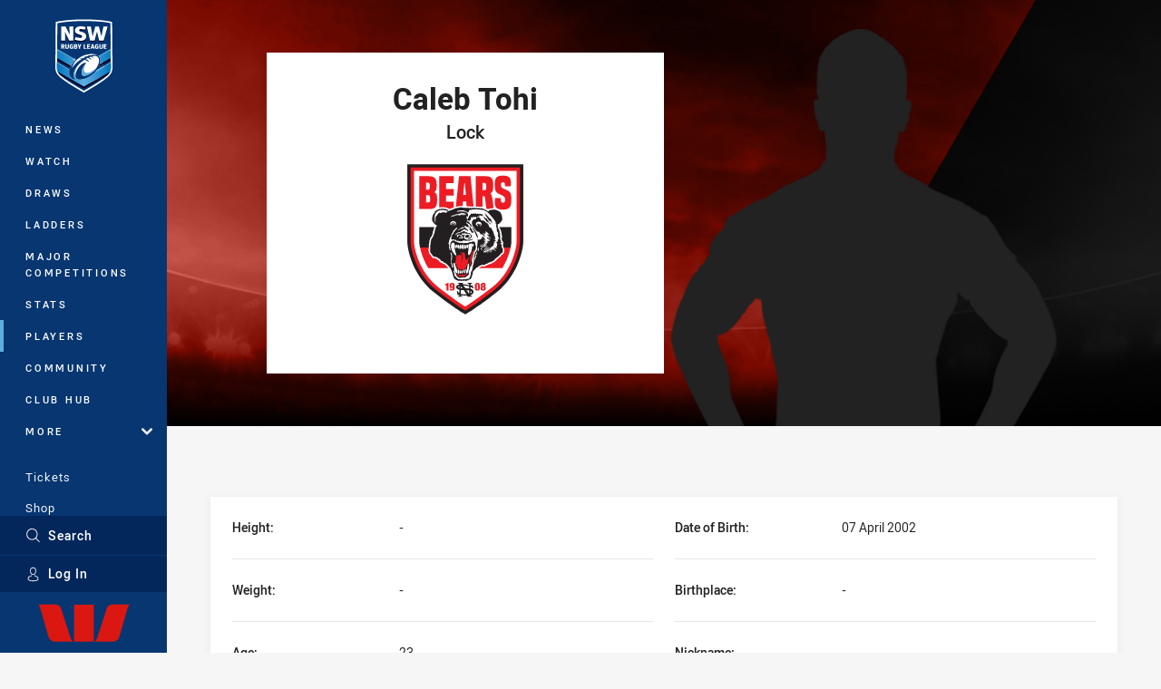

--- FILE ---
content_type: text/html; charset=utf-8
request_url: https://www.nswrl.com.au/players/nsw-cup/north-sydney-bears/caleb-tohi/
body_size: 17573
content:




<!DOCTYPE html>
<html lang="en" class="no-js-keyboard-focus">
<head>
  <meta charset="utf-8" />
  <meta http-equiv="X-UA-Compatible" content="IE=edge" />
  <meta name="HandheldFriendly" content="true" />
  <meta name="MobileOptimized" content="320" />  
  <meta name="viewport" content="width=device-width, initial-scale=1" />
  <script src="https://cdn.optimizely.com/js/26919700052.js"></script>
  <title>Official The Knock On Effect NSW Cup profile of Caleb Tohi for North Sydney Bears | NSWRL</title>
  <script>document.documentElement.classList.remove('no-js');</script>

<link rel="preload" as="font" href="/Client/dist/public/fonts/rl2-bold.woff2" crossorigin>
<link rel="preload" as="font" href="/Client/dist/public/fonts/rl2-medium.woff2" crossorigin>
<link rel="preload" as="font" href="/Client/dist/public/fonts/rl2-regular.woff2" crossorigin>

<link href="/Client/dist/styles.48F64E1C.css" rel="stylesheet" />
  
  <link rel="manifest" href="/manifest.json" />
  <script charset="UTF-8" type="text/javascript">
  window["adrum-start-time"] = new Date().getTime();
  (function(config){
      config.appKey = "SY-AAB-NTB";
      config.adrumExtUrlHttp = "http://cdn.appdynamics.com";
      config.adrumExtUrlHttps = "https://cdn.appdynamics.com";
      config.beaconUrlHttp = "http://syd-col.eum-appdynamics.com";
      config.beaconUrlHttps = "https://syd-col.eum-appdynamics.com";
      config.useHTTPSAlways = true;
      config.resTiming = {"bufSize":200,"clearResTimingOnBeaconSend":true};
      config.maxUrlLength = 512;
  })(window["adrum-config"] || (window["adrum-config"] = {}));
  </script>
  <script src="//cdn.appdynamics.com/adrum/adrum-23.3.0.4265.js"></script>

    <link href="https://www.nswrl.com.au/players/nsw-cup/north-sydney-bears/caleb-tohi/" rel="canonical" />
  <script>
    window.NRL_SITE_THEME = {"key":"nswrl","logos":{"badge.png":"202512030522","badge.svg":"202512030522","header-background.png":"202512030522","header-background.svg":"202512030522","silhouette.png":"202512030522","silhouette.svg":"202512030522","text.svg":"202512030522"}};
      window.NRL_PAGE_DATA = {"name":"Caleb Tohi","pageId":1672694,"pageType":"player","path":"78756360/nswrl.web/player","published":"2024-05-28T15:08:27+00:00","siteName":"NSWRL","age":"unknown","gen":"unknown","birthYear":"unknown"};
      window.dataLayer = [window.NRL_PAGE_DATA];
          window.NRL_RECAPTCHA_DATA = { key: "6Lerp2kUAAAAABYscFaWwboSP3DaaFwY9TjZOR26"};
    window.NRL_SITE_CONFIG = {watchingThatEnabled: true, };
  </script>

<script type="text/javascript">
<!-- Google Tag Manager -->
(function(w,d,s,l,i){w[l]=w[l]||[];w[l].push({'gtm.start':new Date().getTime(),event:'gtm.js'});
var f=d.getElementsByTagName(s)[0],
j=d.createElement(s),dl=l!='dataLayer'?'&l='+l:'';j.async=true;j.src=
'https://www.googletagmanager.com/gtm.js?id='+i+dl;f.parentNode.insertBefore(j,f);
})(window,document,'script','dataLayer','GTM-PV42QSK');
<!-- End Google Tag Manager -->
</script>
  


<meta itemprop="name" property="og:title" content="Caleb Tohi" />
  <meta name="description" property="og:description" content="The The Knock On Effect NSW Cup profile of Caleb Tohi including career statistics, season stats, games, tries, goals, tackles and fantasy scores." />
  <meta itemprop="description" content="The The Knock On Effect NSW Cup profile of Caleb Tohi including career statistics, season stats, games, tries, goals, tackles and fantasy scores." />


  <meta itemprop="image" property="og:image" content="https://www.nswrl.com.au/Resources/Images/fallback/head-shot.png?preset=share" />
  <meta name="twitter:card" content="summary_large_image" />
  <meta name="twitter:site" content="@NSWRL" />
<meta property="og:locale" content="en_AU" />
<meta property="og:type" content="website" />
<meta property="og:url" content="https://www.nswrl.com.au/players/nsw-cup/north-sydney-bears/caleb-tohi/" />

  <meta property="og:site_name" content="New South Wales Rugby League" />

  <meta name="robots" content="index, follow, max-image-preview:large">

  <link rel="apple-touch-icon" sizes="180x180" href="/client/dist/favicons/nswrl-180x180.png?bust=202512011">
  <link rel="icon" type="image/png" sizes="16x16" href="/client/dist/favicons/nswrl-16x16.png?bust=202512011">
  <link rel="icon" type="image/png" sizes="32x32" href="/client/dist/favicons/nswrl-32x32.png?bust=202512011">
  <link rel="icon" type="image/png" sizes="192x192" href="/client/dist/favicons/nswrl-192x192.png?bust=202512011">
  <link rel="icon" type="image/png" sizes="260x260" href="/client/dist/favicons/nswrl-260x260.png?bust=202512011">
  <link rel="mask-icon" href="/client/dist/logos/nswrl-silhouette.svg?bust=202512011" color="#111111">

  
  <link href="https://fonts.googleapis.com/css?family=Noto+Serif:400,400i,700,700i&display=swap" rel="stylesheet" />
  <script type="application/ld+json">
    {"@context":"http://schema.org","@type":"Person","name":"Caleb Tohi","url":"https://www.nswrl.com.au/players/nsw-cup/north-sydney-bears/caleb-tohi/","birthDate":"2002-04-07T00:00:00+00:00","birthPlace":{"@context":"http://schema.org","@type":"Place"},"familyName":"Tohi","givenName":"Caleb","height":{"@context":"http://schema.org","@type":"QuantitativeValue","unitCode":"CMT","unitText":"cm","value":0.0},"jobTitle":"Lock","weight":{"@context":"http://schema.org","@type":"QuantitativeValue","unitCode":"KGM","unitText":"kg","value":0.0}}
  </script>


  
</head>
<body class="t-root t-nswrl ">
  <noscript> <iframe src="https://www.googletagmanager.com/ns.html?id=GTM-PV42QSK" height="0" width="0" style="display:none;visibility:hidden"></iframe> </noscript>
  <a aria-label="Press enter to skip to main content"
     class="keyboard-navigation u-border"
     href="#main-content">
    Skip to main content
  </a>
  <div id="nrl-dummy-ad"
       class="o-ad o-ad-dummy pub_300x250 pub_300x250m pub_728x90 text-ad textAd text_ad text_ads text-ads text-ad-links"></div>
  <script>!function () { function o(o, e, n) { var i = o + "-svg", t = new XMLHttpRequest, s = document.body, d = document.createElement("div"), a = n || window.location.protocol + "//" + window.location.hostname + (window.location.port ? ":" + window.location.port : ""), c = a + e, l = " no-svg"; if (d.id = i, s.insertBefore(d, s.childNodes[0]), "withCredentials" in t) t.withCredentials, t.open("GET", c, !0); else { if ("undefined" == typeof XDomainRequest) return void (s.className += l); t = new XDomainRequest, t.open("GET", c) } t.onload = function () { d.className = "u-visually-hidden", d.innerHTML = t.responseText }, t.onerror = function () { s.className += l }, setTimeout(function () { t.send() }, 0) } o("icons", "/Client/dist/svg/icons-sprite.CBB083B4.svg")}()</script>


  <div class="l-page ">
    <div class="l-page__secondary">


  <div id="vue-navigation"
       class="pre-quench t- u-print-display-none">
    <nav aria-labelledby="navigation-title"
         class="navigation u-t-bg-color-primary "
         role="navigation"
         ref="navigation"
         :class="[positionClass, {'is-expanded': state.isNavExpanded}]"
    >

      <div class="navigation__headroom" id="js-headroom">
        <div class="navigation__header js-parallax-adjuster"
             ref="navMainHeader"
             v-on:touchmove="preventTouchMove($event, 'navMainHeader')">
          <h2 id="navigation-title" class="u-visually-hidden">Main</h2>

          <button aria-controls="navigation-menu"
                  aria-haspopup="true"
                  aria-label="Main navigation"
                  class="navigation-hamburger u-disable-hover-when-supports-touch"
                  v-bind:aria-expanded="state.isNavExpanded"
                  v-on:click="toggleNav()">
            <svg-icon class="navigation-hamburger__svg"
                      v-bind:icon="state.isNavExpanded ? 'cross' : 'hamburger'"></svg-icon>
          </button>

          <div class="navigation-logo">
            <a href="/" class="navigation-logo__link">
              <img alt="nswrl logo" class="navigation-logo__badge" src="/.theme/nswrl/badge.svg?bust=202512030522" />
              <img alt="nswrl logo" class="navigation-logo__text" src="/.theme/nswrl/text.svg?bust=202512030522" />
            </a>
          </div>
          <a
            aria-label="Search"
            class="navigation-search__small-screen-button"
            href="/search/"
          >
            <svg role="img" focusable="false" class="o-svg navigation-search__small-screen-svg">
              <use xlink:href="#svg-magnifier"/>
            </svg>
          </a>
        </div>
      </div>

      <div
        class="navigation__menu u-t-border-color-tint"
        id="navigation-menu"
        tabindex="-1"
        ref="navigationMenu"
      >
        <custom-scrollbar
          class="o-themed-scrollbar u-flex-grow-1 u-overflow-hidden"
          direction="vertical"
          id="navigation"
          ref="scrollbar"
          thumb-class="u-t-bg-color-secondary"
        >
          <div
            class="u-t-bg-color-primary u-t-border-color-tint-rm"
            slot="custom-scroll-target"
          >
            <ul class="navigation-list navigation-list--primary">
  <li>
    <a 
      class="navigation-list__link navigation-left-border u-disable-hover-when-supports-touch u-t-border-color-highlight-on-hover"
      href="/news/"
      v-bind:aria-current="isSelected('/news/', false)"
      v-bind:class="{ 'u-t-border-color-highlight is-selected': isSelected('/news/') }">
      News
    </a>
  </li>
  <li>
    <a 
      class="navigation-list__link navigation-left-border u-disable-hover-when-supports-touch u-t-border-color-highlight-on-hover"
      href="/watch/"
      v-bind:aria-current="isSelected('/watch/', false)"
      v-bind:class="{ 'u-t-border-color-highlight is-selected': isSelected('/watch/') }">
      Watch
    </a>
  </li>
  <li>
    <a 
      class="navigation-list__link navigation-left-border u-disable-hover-when-supports-touch u-t-border-color-highlight-on-hover"
      href="/draw/"
      v-bind:aria-current="isSelected('/draw/', false)"
      v-bind:class="{ 'u-t-border-color-highlight is-selected': isSelected('/draw/') }">
      Draws
    </a>
  </li>
  <li>
    <a 
      class="navigation-list__link navigation-left-border u-disable-hover-when-supports-touch u-t-border-color-highlight-on-hover"
      href="/ladder/"
      v-bind:aria-current="isSelected('/ladder/', false)"
      v-bind:class="{ 'u-t-border-color-highlight is-selected': isSelected('/ladder/') }">
      Ladders
    </a>
  </li>
  <li>
    <a 
      class="navigation-list__link navigation-left-border u-disable-hover-when-supports-touch u-t-border-color-highlight-on-hover"
      href="https://www.playrugbyleague.com/competitions/"
      rel="noopener noreferrer"
      target="_blank"
      v-bind:aria-current="isSelected('https://www.playrugbyleague.com/competitions/', false)"
      v-bind:class="{ 'u-t-border-color-highlight is-selected': isSelected('https://www.playrugbyleague.com/competitions/') }">
      Major Competitions
    </a>
  </li>
  <li>
    <a 
      class="navigation-list__link navigation-left-border u-disable-hover-when-supports-touch u-t-border-color-highlight-on-hover"
      href="/stats/"
      v-bind:aria-current="isSelected('/stats/', false)"
      v-bind:class="{ 'u-t-border-color-highlight is-selected': isSelected('/stats/') }">
      Stats
    </a>
  </li>
  <li>
    <a 
      class="navigation-list__link navigation-left-border u-disable-hover-when-supports-touch u-t-border-color-highlight-on-hover"
      href="/players/"
      v-bind:aria-current="isSelected('/players/', false)"
      v-bind:class="{ 'u-t-border-color-highlight is-selected': isSelected('/players/') }">
      Players
    </a>
  </li>
  <li>
    <a 
      class="navigation-list__link navigation-left-border u-disable-hover-when-supports-touch u-t-border-color-highlight-on-hover"
      href="/community/"
      v-bind:aria-current="isSelected('/community/', false)"
      v-bind:class="{ 'u-t-border-color-highlight is-selected': isSelected('/community/') }">
      Community
    </a>
  </li>
  <li>
    <a 
      class="navigation-list__link navigation-left-border u-disable-hover-when-supports-touch u-t-border-color-highlight-on-hover"
      href="https://clubhub.nswrl.com.au/support/home"
      v-bind:aria-current="isSelected('https://clubhub.nswrl.com.au/support/home', false)"
      v-bind:class="{ 'u-t-border-color-highlight is-selected': isSelected('https://clubhub.nswrl.com.au/support/home') }">
      Club Hub
    </a>
  </li>
                              <li>
                  <collapsible
                    button-class="navigation-list__link u-disable-hover-when-supports-touch u-spacing-pr-16 u-t-border-color-highlight-on-hover"
                    is-menu-button
                    v-bind:is-expanded-on-mount="isMoreExpandedOnMount"
                    v-on:collapsible-toggled="handleMenuButtonToggle"
                  >
                    <template slot="button-content">
                      More
                    </template>
                    <ul
                      class="navigation-list navigation-list--more u-t-bg-color-tint"
                      slot="button-target"
                      v-cloak
                    >
  <li>
    <a 
      class="navigation-list__link navigation-left-border u-disable-hover-when-supports-touch u-t-border-color-highlight-on-hover"
      href="/about/"
      v-bind:aria-current="isSelected('/about/', true)"
      v-bind:class="{ 'u-t-border-color-highlight is-selected': isSelected('/about/') }">
      About Us
    </a>
  </li>
  <li>
    <a 
      class="navigation-list__link navigation-left-border u-disable-hover-when-supports-touch u-t-border-color-highlight-on-hover"
      href="/clubs/"
      v-bind:aria-current="isSelected('/clubs/', true)"
      v-bind:class="{ 'u-t-border-color-highlight is-selected': isSelected('/clubs/') }">
      Clubs
    </a>
  </li>
  <li>
    <a 
      class="navigation-list__link navigation-left-border u-disable-hover-when-supports-touch u-t-border-color-highlight-on-hover"
      href="/competitions/"
      v-bind:aria-current="isSelected('/competitions/', true)"
      v-bind:class="{ 'u-t-border-color-highlight is-selected': isSelected('/competitions/') }">
      Competitions
    </a>
  </li>
  <li>
    <a 
      class="navigation-list__link navigation-left-border u-disable-hover-when-supports-touch u-t-border-color-highlight-on-hover"
      href="/foundation/"
      v-bind:aria-current="isSelected('/foundation/', true)"
      v-bind:class="{ 'u-t-border-color-highlight is-selected': isSelected('/foundation/') }">
      Foundation
    </a>
  </li>
  <li>
    <a 
      class="navigation-list__link navigation-left-border u-disable-hover-when-supports-touch u-t-border-color-highlight-on-hover"
      href="/infrastructure/"
      v-bind:aria-current="isSelected('/infrastructure/', true)"
      v-bind:class="{ 'u-t-border-color-highlight is-selected': isSelected('/infrastructure/') }">
      Infrastructure
    </a>
  </li>
  <li>
    <a 
      class="navigation-list__link navigation-left-border u-disable-hover-when-supports-touch u-t-border-color-highlight-on-hover"
      href="/nswrl-tv/"
      v-bind:aria-current="isSelected('/nswrl-tv/', true)"
      v-bind:class="{ 'u-t-border-color-highlight is-selected': isSelected('/nswrl-tv/') }">
      NSWRL TV
    </a>
  </li>
  <li>
    <a 
      class="navigation-list__link navigation-left-border u-disable-hover-when-supports-touch u-t-border-color-highlight-on-hover"
      href="/officiating/"
      v-bind:aria-current="isSelected('/officiating/', true)"
      v-bind:class="{ 'u-t-border-color-highlight is-selected': isSelected('/officiating/') }">
      Officiating
    </a>
  </li>
  <li>
    <a 
      class="navigation-list__link navigation-left-border u-disable-hover-when-supports-touch u-t-border-color-highlight-on-hover"
      href="/origin/"
      v-bind:aria-current="isSelected('/origin/', true)"
      v-bind:class="{ 'u-t-border-color-highlight is-selected': isSelected('/origin/') }">
      Origin
    </a>
  </li>
  <li>
    <a 
      class="navigation-list__link navigation-left-border u-disable-hover-when-supports-touch u-t-border-color-highlight-on-hover"
      href="/pathways/"
      v-bind:aria-current="isSelected('/pathways/', true)"
      v-bind:class="{ 'u-t-border-color-highlight is-selected': isSelected('/pathways/') }">
      Pathways
    </a>
  </li>
  <li>
    <a 
      class="navigation-list__link navigation-left-border u-disable-hover-when-supports-touch u-t-border-color-highlight-on-hover"
      href="/regional-representatives/"
      v-bind:aria-current="isSelected('/regional-representatives/', true)"
      v-bind:class="{ 'u-t-border-color-highlight is-selected': isSelected('/regional-representatives/') }">
      Regional Representatives
    </a>
  </li>
  <li>
    <a 
      class="navigation-list__link navigation-left-border u-disable-hover-when-supports-touch u-t-border-color-highlight-on-hover"
      href="/about/documents/"
      v-bind:aria-current="isSelected('/about/documents/', true)"
      v-bind:class="{ 'u-t-border-color-highlight is-selected': isSelected('/about/documents/') }">
      Policies and Documents
    </a>
  </li>
  <li>
    <a 
      class="navigation-list__link navigation-left-border u-disable-hover-when-supports-touch u-t-border-color-highlight-on-hover"
      href="/about/nswrl-licensed-suppliers-program/"
      v-bind:aria-current="isSelected('/about/nswrl-licensed-suppliers-program/', true)"
      v-bind:class="{ 'u-t-border-color-highlight is-selected': isSelected('/about/nswrl-licensed-suppliers-program/') }">
      JRL Licensed Suppliers
    </a>
  </li>
  <li>
    <a 
      class="navigation-list__link navigation-left-border u-disable-hover-when-supports-touch u-t-border-color-highlight-on-hover"
      href="/about/partners/"
      v-bind:aria-current="isSelected('/about/partners/', true)"
      v-bind:class="{ 'u-t-border-color-highlight is-selected': isSelected('/about/partners/') }">
      Partners
    </a>
  </li>
                    </ul>
                  </collapsible>
                </li>
            </ul>

            <ul class="navigation-list navigation-list--secondary">
  <li>
    <a 
      class="navigation-list__link navigation-left-border u-disable-hover-when-supports-touch u-t-border-color-highlight-on-hover"
      href="/origin/tickets/"
      rel="noopener noreferrer"
      target="_blank"
      v-bind:aria-current="isSelected('/origin/tickets/', false)"
      v-bind:class="{ 'u-t-border-color-highlight is-selected': isSelected('/origin/tickets/') }">
      Tickets
    </a>
  </li>
  <li>
    <a 
      class="navigation-list__link navigation-left-border u-disable-hover-when-supports-touch u-t-border-color-highlight-on-hover"
      href="https://www.adidas.com.au/rugby_league"
      rel="noopener noreferrer"
      target="_blank"
      v-bind:aria-current="isSelected('https://www.adidas.com.au/rugby_league', false)"
      v-bind:class="{ 'u-t-border-color-highlight is-selected': isSelected('https://www.adidas.com.au/rugby_league') }">
      Shop
    </a>
  </li>
            </ul>

          </div>
        </custom-scrollbar>
        <div>
            <a
              class="navigation-search navigation-left-border u-t-bg-color-tint u-t-border-color-highlight-on-hover"
              href="/search/"
              v-bind:aria-current="isSelected('/search/')"
              v-bind:class="{ 'u-t-border-color-highlight is-selected': isSelected('/search/') }"
            >
              <div class="navigation-search__link">
                <svg
                  class="o-svg navigation-search__svg"
                  focusable="false"
                  role="img"
                >
                  <use xlink:href="#svg-magnifier" />
                </svg>
                Search
              </div>
            </a>
                        <div class="navigation-account">
                <a
                  aria-controls="nrl-account"
                  class="navigation-account-button navigation-left-border u-flex-grow-1 u-t-bg-color-tint u-t-border-color-highlight-on-hover"
                  href="/account/login?ReturnUrl=%2Fplayers%2Fnsw-cup%2Fnorth-sydney-bears%2Fcaleb-tohi%2F"
                >
                  <svg
                    role="img"
                    focusable="false"
                    class="o-svg navigation-account-button__svg"
                  >
                    <use xlink:href="#svg-bust" />
                  </svg>
                  Log In
                </a>
              </div>

            <div
              class="navigation-sponsor u-t-border-color-tint"
              ref="navMainSponsor"
              v-on:touchmove="preventTouchMove($event, 'navMainSponsor')"
            >
              <h3
                class="u-visually-hidden"
                id="navigation-sponsor-title"
              >
                Major Sponsors
              </h3>
              <ul class="navigation-sponsor__list">
                  <li class="navigation-sponsor__list-item">
                    <a
                      class="navigation-sponsor__link"
                      href="https://www.westpac.com.au/"
                      rel="noopener noreferrer"
                      target="_blank"
                    >
                      <img
                        alt="Westpac"
                        class="navigation-sponsor__svg"
                        src="https://www.nswrl.com.au/siteassets/.lookups/sponsors/westpac_nav.svg?preset=sponsor-navigation"
                      />
                    </a>
                  </li>
              </ul>
            </div>
        </div>
      </div>
    </nav>
  </div>


    </div>
    <main class="l-page-primary" role="main">

      <div class="u-visually-hidden"
           data-nosnippet
           id="main-content"
           tabindex="-1">
        You have skipped the navigation, tab for page content
      </div>
      <div class="l-page-primary__top ">

        




<div class="hero-wrap t-north-sydney-bears">
  <div class="hero js-parallax hero--player-profile hero-size--profile o-hero-gradient o-hero-gradient--black">
    <div class="hero__angle-overlay hero__angle-overlay--left o-skewed-block u-mix-blend-mode-color u-t-bg-color-tint"></div>
    <div class="hero__angle-overlay hero__angle-overlay--right o-skewed-block u-mix-blend-mode-multiply u-t-bg-color-highlight"></div>
    <picture>

      <source media="(max-width: 47.9375em)" srcset="/Resources/Images/fallback/profile-bg-small-768x576.jpg" />
      <img class="hero__image js-parallax__image" src="/Resources/Images/fallback/profile-bg-large-1736x744.jpg" alt="" />
    </picture>
  </div>
  <div class="hero-image-wrapper">
    
    <img class="hero-player-profile-image" src="/Resources/Images/fallback/body-shot.png?preset=player-profile-large" alt="Caleb Tohi Profile Image" />
  </div>
  <div class="hero-card-wrapper">
    <div class="hero__club-card hero__club-card--player-profile">
      <div class="t-north-sydney-bears">
        <div class="o-shadowed-box club-card club-card--player-profile">
          <div class="club-card-content">
            <div class="club-card-content__inner">
              <h1 class="club-card__title club-card__title--alt club-card__title--pt-large">
                <span>Caleb</span>
                <span class="u-display-inline-block">Tohi</span>
              </h1>
              <p class="club-card__position">Lock</p>
              <img class="club-card__logo-svg" src="/.theme/north-sydney-bears/badge.svg?bust=202512030522" alt="Bears" />
              <div class="club-card-footer">
                              </div>
            </div>
          </div>
        </div>
      </div>
    </div>
  </div>
</div>

<div class="l-content">
  <div class="l-content__primary">
    <div class="u-spacing-pt-24">
      <div class="l-grid">
        <div class="l-grid__cell l-grid__cell--100 l-grid__cell--padding-16 l-grid__cell--padding-24-at-960">
          <section class="o-section o-section--half-gutter">
            <div class="section-title u-visually-hidden">
              <h2 class="section-title__header">
                Player Bio
              </h2>
            </div>

              <div class="l-grid l-grid--spacing-16 l-grid--spacing-24-at-960">
                <div class="l-grid__cell l-grid__cell--100">
                  <dl class="dl-card o-shadowed-box u-spacing-p-16-until-768 u-spacing-p-24">
                      <div class="dl-card-item o-text u-border-bottom u-display-flex">
                        <dt class="dl-card-item__label u-font-weight-500 u-flex-shrink-0">Height:</dt>
                        <dd>-</dd>
                      </div>
                    <div class="dl-card-item o-text u-border-bottom u-display-flex">
                      <dt class="dl-card-item__label u-font-weight-500 u-flex-shrink-0">Date of Birth:</dt>
                      <dd>07 April 2002</dd>
                    </div>
                      <div class="dl-card-item o-text u-border-bottom u-display-flex">
                        <dt class="dl-card-item__label u-font-weight-500 u-flex-shrink-0">Weight:</dt>
                        <dd>-</dd>
                      </div>
                    <div class="dl-card-item o-text u-border-bottom u-display-flex">
                      <dt class="dl-card-item__label u-font-weight-500 u-flex-shrink-0">Birthplace:</dt>
                      <dd>-</dd>
                    </div>
                    <div class="dl-card-item o-text u-border-bottom u-display-flex">
                      <dt class="dl-card-item__label u-font-weight-500 u-flex-shrink-0">Age:</dt>
                      <dd>23</dd>
                    </div>
                    <div class="dl-card-item o-text u-border-bottom u-display-flex">
                      <dt class="dl-card-item__label u-font-weight-500 u-flex-shrink-0">Nickname:</dt>
                      <dd>-</dd>
                    </div>
                  </dl>
                </div>
              </div>



<div class="l-grid l-grid--spacing-16 l-grid--spacing-24-at-960">
  <div class="l-grid__cell l-grid__cell--100">
    <dl class="dl-card o-shadowed-box u-spacing-p-16-until-768 u-spacing-p-24">
        <div class="dl-card-item o-text u-border-bottom u-display-flex">
          <dt class="dl-card-item__label u-font-weight-500 u-flex-shrink-0">Debut Club:</dt>
          <dd>Canberra Raiders NSW Cup</dd>
        </div>
      <div class="dl-card-item o-text u-border-bottom u-display-flex">
        <dt class="dl-card-item__label u-font-weight-500 u-flex-shrink-0">Date:</dt>
        <dd>12 March 2022</dd>
      </div>
        <div class="dl-card-item o-text u-border-bottom u-display-flex">
          <dt class="dl-card-item__label u-font-weight-500 u-flex-shrink-0">Opposition:</dt>
          <dd>Newtown Jets</dd>
        </div>
              <div class="dl-card-item o-text u-border-bottom u-display-flex">
          <dt class="dl-card-item__label u-font-weight-500 u-flex-shrink-0">Round:</dt>
          <dd>1</dd>
        </div>
    </dl>
  </div>
</div>
              <div class="l-grid l-grid--spacing-16 l-grid--spacing-24-at-960">
                <div class="l-grid__cell l-grid__cell--100">
                  <dl class="dl-card o-shadowed-box u-spacing-p-16-until-768 u-spacing-p-24">
                    <div class="dl-card-item o-text u-border-bottom u-display-flex">
                      <dt class="dl-card-item__label u-font-weight-500 u-flex-shrink-0">Previous Club:</dt>
                      <dd>Canberra Raiders NSW Cup</dd>
                    </div>
                    <div class="dl-card-item o-text u-border-bottom u-display-flex">
                      <dt class="dl-card-item__label u-font-weight-500 u-flex-shrink-0">Junior Club:</dt>
                      <dd>-</dd>
                    </div>
                  </dl>
                </div>
              </div>


          </section>

<div
  class="vue-ad " 
  q-data='{"additionalClass": "o-section o-section--half-gutter-negative", "alias": "DAS-02", "isGamblingWarning": "False", "pos":1, "provider":""}' 
  q-r-data='{"targeting": "NRL_PAGE_DATA"}'>
  <q-template></q-template>
</div>


  <section class="o-section o-section--half-gutter">
    <div class="section-title">
      <h2 class="section-title__header">
        Career
        <span
          aria-hidden="true"
          class="section-title__header-slash u-t-color-highlight"
        >
          /
        </span>
      </h2>
    </div>
        <div class="l-grid l-grid--spacing-16 l-grid--spacing-24-at-960">
          <div class="l-grid__cell l-grid__cell--100">
            <div class="o-shadowed-box card-profile-stats u-module-padding">
              <dl class="card-profile-stats-list l-billboard-max-width">
                  <div class="card-profile-stat ">
                    <dt class="card-profile-stat__name">Appearances</dt>
                    <dd class="card-profile-stat__value ">
10                    </dd>
                  </div>
                  <div class="card-profile-stat ">
                    <dt class="card-profile-stat__name">Tries</dt>
                    <dd class="card-profile-stat__value ">
1                    </dd>
                  </div>
              </dl>
            </div>
          </div>
        </div>
  </section>





    <section class="o-section o-section--half-gutter">
        <div class="section-title h3">
          <h2 class="section-title__header">
            Career By Season <span aria-hidden= "true" class="section-title__header-slash u-t-color-highlight">/</span>
          </h2>
        </div>

      



<div class="vue-scrolling-fixed-table u-overflow-hidden u-position-relative u-spacing-n-mr-16-until-960">
  <custom-scrollbar direction="horizontal">
    <div slot="custom-scroll-target">
      <table class="table table--max-cell-width-100 u-text-align-center">
        <caption class="u-visually-hidden">
          Career By Season
        </caption>
        <thead>
          <tr aria-hidden="true">
            <th colspan="8" class="table__cell table__th table__th--title">
              Summary
            </th>
            <th colspan="6" class="table__cell table__th table__th--title">
              Scoring
            </th>
              <th colspan="3" class="table__cell table__th table__th--title">
                Kicking
              </th>
                          <th colspan="3" class="table__cell table__th table__th--title">
                Attack
              </th>
                          <th colspan="2" class="table__cell table__th table__th--title">
                Passing
              </th>
            <th colspan="4" class="table__cell table__th table__th--title">
              Defence
            </th>
            <th colspan="4" class="table__cell table__th table__th--title">
              Running&nbsp;Metres
            </th>
              <th colspan="3" class="table__cell table__th table__th--title">
                Fantasy
              </th>
          </tr>
          <tr>
              <th aria-hidden="true" class="table__cell table__th table__cell--fixed"></th>
              <th aria-hidden="true" class="table__cell table__th"></th>
                <th class="table__cell table__th">
                  Year
                </th>
              <th class="table__cell table__th">
                Played
              </th>
              <th class="table__cell table__th">
                Won
              </th>
              <th class="table__cell table__th">
                Lost
              </th>
              <th class="table__cell table__th">
                Drawn
              </th>
              <th class="table__cell table__th">
                Win %
              </th>
            <th aria-hidden="true" class="table__cell table__th table__th--divider"></th>

            
            <th class="table__cell table__th">
              Tries
            </th>
            <th class="table__cell table__th">
              Goals
            </th>
            <th class="table__cell table__th">
              1 Point Field&nbsp;Goals
            </th>
            <th class="table__cell table__th">
              2 Point Field&nbsp;Goals
            </th>
            <th class="table__cell table__th">
              Points
            </th>
            <th aria-hidden="true" class="table__cell table__th table__th--divider"></th>

            
                <th class="table__cell table__th">
                  Kicking&nbsp;Metres
                </th>
                <th class="table__cell table__th">
                  Kicking&nbsp;Metres Average
                </th>
              <th aria-hidden="true" class="table__cell table__th table__th--divider"></th>
                            <th class="table__cell table__th">
                  Tackle&nbsp;Breaks
                </th>
                <th class="table__cell table__th">
                  Post Contact&nbsp;Metres
                </th>
              <th aria-hidden="true" class="table__cell table__th table__th--divider"></th>
                            <th class="table__cell table__th">
                  Offloads
                </th>
              <th aria-hidden="true" class="table__cell table__th table__th--divider"></th>
            <th class="table__cell table__th">
              Tackles&nbsp;Made
            </th>
              <th class="table__cell table__th">
                Missed&nbsp;Tackles
              </th>
                          <th class="table__cell table__th">
                Tackle&nbsp;Efficiency
              </th>
            <th aria-hidden="true" class="table__cell table__th table__th--divider"></th>

            
            <th class="table__cell table__th">
              Total Running&nbsp;Metres
            </th>
              <th class="table__cell table__th">
                Average Running&nbsp;Metres
              </th>
                                      <th class="table__cell table__th">
                Kick Return&nbsp;Metres
              </th>

              <th aria-hidden="true" class="table__cell table__th table__th--divider"></th>
                <th class="table__cell table__th">
                  Total&nbsp;Points
                </th>
                <th class="table__cell table__th">
                  Average&nbsp;Points
                </th>
          </tr>
        </thead>
        <tbody class="table-tbody u-white-space-no-wrap">
            <tr class="table-tbody__tr">
              
                <td aria-hidden="true" class="table__cell table-tbody__td table__cell--fixed">
                    <img alt="Raiders" src="/.theme/raiders/badge-basic24.svg?bust=202512030522" class="table__image table__image--badge" loading="lazy">
                </td>
                <td class="table__cell table-tbody__td u-text-align-left">
                  Raiders
                </td>
                  <td class="table__cell table-tbody__td">
                    2022
                  </td>
  <td class="table__cell table-tbody__td">
    4
  </td>
  <td class="table__cell table-tbody__td">
    1
  </td>
  <td class="table__cell table-tbody__td">
    3
  </td>
  <td class="table__cell table-tbody__td">
    -
  </td>
  <td class="table__cell table-tbody__td">
    25%
  </td>
              <td aria-hidden="true" class="table__cell table-tbody__td table-tbody__td--divider"></td>

              
                <td class="table__cell table-tbody__td">
    -
  </td>


                <td class="table__cell table-tbody__td">
    -
  </td>


                <td class="table__cell table-tbody__td">
    -
  </td>


                <td class="table__cell table-tbody__td">
    -
  </td>


                <td class="table__cell table-tbody__td">
    -
  </td>



              <td aria-hidden="true" class="table__cell table-tbody__td table-tbody__td--divider"></td>

              
  <td class="table__cell table-tbody__td">
    -
  </td>
  <td class="table__cell table-tbody__td">
    -
  </td>
                <td aria-hidden="true" class="table__cell table-tbody__td table-tbody__td--divider"></td>
                <td class="table__cell table-tbody__td">
    2
  </td>
  <td class="table__cell table-tbody__td">
    77
  </td>
                <td aria-hidden="true" class="table__cell table-tbody__td table-tbody__td--divider"></td>
                <td class="table__cell table-tbody__td">
    -
  </td>
                <td aria-hidden="true" class="table__cell table-tbody__td table-tbody__td--divider"></td>
                <td class="table__cell table-tbody__td">
    53
  </td>


  <td class="table__cell table-tbody__td">
    3
  </td>
                <td class="table__cell table-tbody__td">
    94.64%
  </td>

              <td aria-hidden="true" class="table__cell table-tbody__td table-tbody__td--divider"></td>

              
                <td class="table__cell table-tbody__td">
    165
  </td>


  <td class="table__cell table-tbody__td">
    41.00
  </td>
                              <td class="table__cell table-tbody__td">
    33
  </td>
                              <td aria-hidden="true" class="table__cell table-tbody__td table-tbody__td--divider"></td>
  <td class="table__cell table-tbody__td">
    62
  </td>
  <td class="table__cell table-tbody__td">
    15.5
  </td>
            </tr>
            <tr class="table-tbody__tr">
              
                <td aria-hidden="true" class="table__cell table-tbody__td table__cell--fixed">
                    <img alt="Bears" src="/.theme/north-sydney-bears/badge.svg?bust=202512030522" class="table__image table__image--badge" loading="lazy">
                </td>
                <td class="table__cell table-tbody__td u-text-align-left">
                  Bears
                </td>
                  <td class="table__cell table-tbody__td">
                    2024
                  </td>
  <td class="table__cell table-tbody__td">
    6
  </td>
  <td class="table__cell table-tbody__td">
    2
  </td>
  <td class="table__cell table-tbody__td">
    3
  </td>
  <td class="table__cell table-tbody__td">
    1
  </td>
  <td class="table__cell table-tbody__td">
    33%
  </td>
              <td aria-hidden="true" class="table__cell table-tbody__td table-tbody__td--divider"></td>

              
                <td class="table__cell table-tbody__td">
    1
  </td>


                <td class="table__cell table-tbody__td">
    -
  </td>


                <td class="table__cell table-tbody__td">
    -
  </td>


                <td class="table__cell table-tbody__td">
    -
  </td>


                <td class="table__cell table-tbody__td">
    4
  </td>



              <td aria-hidden="true" class="table__cell table-tbody__td table-tbody__td--divider"></td>

              
  <td class="table__cell table-tbody__td">
    22
  </td>
  <td class="table__cell table-tbody__td">
    3.65
  </td>
                <td aria-hidden="true" class="table__cell table-tbody__td table-tbody__td--divider"></td>
                <td class="table__cell table-tbody__td">
    6
  </td>
  <td class="table__cell table-tbody__td">
    157
  </td>
                <td aria-hidden="true" class="table__cell table-tbody__td table-tbody__td--divider"></td>
                <td class="table__cell table-tbody__td">
    1
  </td>
                <td aria-hidden="true" class="table__cell table-tbody__td table-tbody__td--divider"></td>
                <td class="table__cell table-tbody__td">
    62
  </td>


  <td class="table__cell table-tbody__td">
    14
  </td>
                <td class="table__cell table-tbody__td">
    81.58%
  </td>

              <td aria-hidden="true" class="table__cell table-tbody__td table-tbody__td--divider"></td>

              
                <td class="table__cell table-tbody__td">
    409
  </td>


  <td class="table__cell table-tbody__td">
    68.00
  </td>
                              <td class="table__cell table-tbody__td">
    14
  </td>
                              <td aria-hidden="true" class="table__cell table-tbody__td table-tbody__td--divider"></td>
  <td class="table__cell table-tbody__td">
    99
  </td>
  <td class="table__cell table-tbody__td">
    16.5
  </td>
            </tr>
        </tbody>
      </table>
    </div>
  </custom-scrollbar>
</div>

    </section>


    <section class="o-section o-section--half-gutter">
        <div class="section-title h3">
          <h2 class="section-title__header">
            Career Overall <span aria-hidden= "true" class="section-title__header-slash u-t-color-highlight">/</span>
          </h2>
        </div>

      



<div class="vue-scrolling-fixed-table u-overflow-hidden u-position-relative u-spacing-n-mr-16-until-960">
  <custom-scrollbar direction="horizontal">
    <div slot="custom-scroll-target">
      <table class="table table--max-cell-width-100 u-text-align-center">
        <caption class="u-visually-hidden">
          Career Overall
        </caption>
        <thead>
          <tr aria-hidden="true">
            <th colspan="9" class="table__cell table__th table__th--title">
              Summary
            </th>
            <th colspan="6" class="table__cell table__th table__th--title">
              Scoring
            </th>
              <th colspan="3" class="table__cell table__th table__th--title">
                Kicking
              </th>
                          <th colspan="3" class="table__cell table__th table__th--title">
                Attack
              </th>
                          <th colspan="2" class="table__cell table__th table__th--title">
                Passing
              </th>
            <th colspan="4" class="table__cell table__th table__th--title">
              Defence
            </th>
            <th colspan="4" class="table__cell table__th table__th--title">
              Running&nbsp;Metres
            </th>
              <th colspan="3" class="table__cell table__th table__th--title">
                Fantasy
              </th>
          </tr>
          <tr>
              <th aria-hidden="true" class="table__cell table__th table__cell--fixed"></th>
              <th aria-hidden="true" class="table__cell table__th"></th>
                <th class="table__cell table__th">
                  Year Start
                </th>
                <th class="table__cell table__th">
                  Year End
                </th>
              <th class="table__cell table__th">
                Played
              </th>
              <th class="table__cell table__th">
                Won
              </th>
              <th class="table__cell table__th">
                Lost
              </th>
              <th class="table__cell table__th">
                Drawn
              </th>
              <th class="table__cell table__th">
                Win %
              </th>
            <th aria-hidden="true" class="table__cell table__th table__th--divider"></th>

            
            <th class="table__cell table__th">
              Tries
            </th>
            <th class="table__cell table__th">
              Goals
            </th>
            <th class="table__cell table__th">
              1 Point Field&nbsp;Goals
            </th>
            <th class="table__cell table__th">
              2 Point Field&nbsp;Goals
            </th>
            <th class="table__cell table__th">
              Points
            </th>
            <th aria-hidden="true" class="table__cell table__th table__th--divider"></th>

            
                <th class="table__cell table__th">
                  Kicking&nbsp;Metres
                </th>
                <th class="table__cell table__th">
                  Kicking&nbsp;Metres Average
                </th>
              <th aria-hidden="true" class="table__cell table__th table__th--divider"></th>
                            <th class="table__cell table__th">
                  Tackle&nbsp;Breaks
                </th>
                <th class="table__cell table__th">
                  Post Contact&nbsp;Metres
                </th>
              <th aria-hidden="true" class="table__cell table__th table__th--divider"></th>
                            <th class="table__cell table__th">
                  Offloads
                </th>
              <th aria-hidden="true" class="table__cell table__th table__th--divider"></th>
            <th class="table__cell table__th">
              Tackles&nbsp;Made
            </th>
              <th class="table__cell table__th">
                Missed&nbsp;Tackles
              </th>
                          <th class="table__cell table__th">
                Tackle&nbsp;Efficiency
              </th>
            <th aria-hidden="true" class="table__cell table__th table__th--divider"></th>

            
            <th class="table__cell table__th">
              Total Running&nbsp;Metres
            </th>
              <th class="table__cell table__th">
                Average Running&nbsp;Metres
              </th>
                                      <th class="table__cell table__th">
                Kick Return&nbsp;Metres
              </th>

              <th aria-hidden="true" class="table__cell table__th table__th--divider"></th>
                <th class="table__cell table__th">
                  Total&nbsp;Points
                </th>
                <th class="table__cell table__th">
                  Average&nbsp;Points
                </th>
          </tr>
        </thead>
        <tbody class="table-tbody u-white-space-no-wrap">
            <tr class="table-tbody__tr">
              
                <td aria-hidden="true" class="table__cell table-tbody__td table__cell--fixed">
                    <img alt="Raiders" src="/.theme/raiders/badge-basic24.svg?bust=202512030522" class="table__image table__image--badge" loading="lazy">
                </td>
                <td class="table__cell table-tbody__td u-text-align-left">
                  Raiders
                </td>
                  <td class="table__cell table-tbody__td">
2022                  </td>
                  <td class="table__cell table-tbody__td">
2022                  </td>
  <td class="table__cell table-tbody__td">
    4
  </td>
  <td class="table__cell table-tbody__td">
    1
  </td>
  <td class="table__cell table-tbody__td">
    3
  </td>
  <td class="table__cell table-tbody__td">
    -
  </td>
  <td class="table__cell table-tbody__td">
    25%
  </td>
              <td aria-hidden="true" class="table__cell table-tbody__td table-tbody__td--divider"></td>

              
                <td class="table__cell table-tbody__td">
    -
  </td>


                <td class="table__cell table-tbody__td">
    -
  </td>


                <td class="table__cell table-tbody__td">
    -
  </td>


                <td class="table__cell table-tbody__td">
    -
  </td>


                <td class="table__cell table-tbody__td">
    -
  </td>



              <td aria-hidden="true" class="table__cell table-tbody__td table-tbody__td--divider"></td>

              
  <td class="table__cell table-tbody__td">
    -
  </td>
  <td class="table__cell table-tbody__td">
    -
  </td>
                <td aria-hidden="true" class="table__cell table-tbody__td table-tbody__td--divider"></td>
                <td class="table__cell table-tbody__td">
    2
  </td>
  <td class="table__cell table-tbody__td">
    77
  </td>
                <td aria-hidden="true" class="table__cell table-tbody__td table-tbody__td--divider"></td>
                <td class="table__cell table-tbody__td">
    -
  </td>
                <td aria-hidden="true" class="table__cell table-tbody__td table-tbody__td--divider"></td>
                <td class="table__cell table-tbody__td">
    53
  </td>


  <td class="table__cell table-tbody__td">
    3
  </td>
                <td class="table__cell table-tbody__td">
    94.64%
  </td>

              <td aria-hidden="true" class="table__cell table-tbody__td table-tbody__td--divider"></td>

              
                <td class="table__cell table-tbody__td">
    165
  </td>


  <td class="table__cell table-tbody__td">
    18.00
  </td>
                              <td class="table__cell table-tbody__td">
    33
  </td>
                              <td aria-hidden="true" class="table__cell table-tbody__td table-tbody__td--divider"></td>
  <td class="table__cell table-tbody__td">
    62
  </td>
  <td class="table__cell table-tbody__td">
    15.5
  </td>
            </tr>
            <tr class="table-tbody__tr">
              
                <td aria-hidden="true" class="table__cell table-tbody__td table__cell--fixed">
                    <img alt="Bears" src="/.theme/north-sydney-bears/badge.svg?bust=202512030522" class="table__image table__image--badge" loading="lazy">
                </td>
                <td class="table__cell table-tbody__td u-text-align-left">
                  Bears
                </td>
                  <td class="table__cell table-tbody__td">
2024                  </td>
                  <td class="table__cell table-tbody__td">
2024                  </td>
  <td class="table__cell table-tbody__td">
    6
  </td>
  <td class="table__cell table-tbody__td">
    2
  </td>
  <td class="table__cell table-tbody__td">
    3
  </td>
  <td class="table__cell table-tbody__td">
    1
  </td>
  <td class="table__cell table-tbody__td">
    33%
  </td>
              <td aria-hidden="true" class="table__cell table-tbody__td table-tbody__td--divider"></td>

              
                <td class="table__cell table-tbody__td">
    1
  </td>


                <td class="table__cell table-tbody__td">
    -
  </td>


                <td class="table__cell table-tbody__td">
    -
  </td>


                <td class="table__cell table-tbody__td">
    -
  </td>


                <td class="table__cell table-tbody__td">
    4
  </td>



              <td aria-hidden="true" class="table__cell table-tbody__td table-tbody__td--divider"></td>

              
  <td class="table__cell table-tbody__td">
    22
  </td>
  <td class="table__cell table-tbody__td">
    3.13
  </td>
                <td aria-hidden="true" class="table__cell table-tbody__td table-tbody__td--divider"></td>
                <td class="table__cell table-tbody__td">
    6
  </td>
  <td class="table__cell table-tbody__td">
    157
  </td>
                <td aria-hidden="true" class="table__cell table-tbody__td table-tbody__td--divider"></td>
                <td class="table__cell table-tbody__td">
    1
  </td>
                <td aria-hidden="true" class="table__cell table-tbody__td table-tbody__td--divider"></td>
                <td class="table__cell table-tbody__td">
    62
  </td>


  <td class="table__cell table-tbody__td">
    14
  </td>
                <td class="table__cell table-tbody__td">
    81.58%
  </td>

              <td aria-hidden="true" class="table__cell table-tbody__td table-tbody__td--divider"></td>

              
                <td class="table__cell table-tbody__td">
    409
  </td>


  <td class="table__cell table-tbody__td">
    58.00
  </td>
                              <td class="table__cell table-tbody__td">
    14
  </td>
                              <td aria-hidden="true" class="table__cell table-tbody__td table-tbody__td--divider"></td>
  <td class="table__cell table-tbody__td">
    99
  </td>
  <td class="table__cell table-tbody__td">
    16.5
  </td>
            </tr>
        </tbody>
      </table>
    </div>
  </custom-scrollbar>
</div>

    </section>


  <section class="o-section o-section--half-gutter analytics--latest">


<div class="section-title">
  <h3 class="section-title__header ">
    Latest
    <span aria-hidden= "true" class="section-title__header-slash u-t-color-highlight">/</span>
  </h3>


</div>

      <div class="l-two-big-four-small-grid u-spacing-pb-16 u-spacing-pb-24-at-960">
          <div class="l-two-big-four-small-grid__item">



<a
  aria-label="NSW Under 16s Article - FINAL TEAM | NSW Under 16s. 0 minute read. Published Sun 15 Jul, 2018"
  class="card o-shadowed-box o-rounded-box card--type-feature"
  href="/news/2018/07/15/final-team--nsw-under-16s/"
>
  <div class="card-hero">
    <div class="card-hero__background">
      <div class="card-hero__content">



  <div class="card-picture">





  <picture>


    <img
      alt="FINAL TEAM | NSW Under 16s"
      
      class="card-hero__image u-zoom-on-parent-hover"
      loading="lazy"
      src="/siteassets/nsw-under-16s/2018/u16s-finalteam.png?center=0.418%2C0.59&amp;preset=card-feature"
    />
  </picture>

  </div>

      </div>
    </div>
  </div>



  <div class="card-content ">
      <span class="card-content__lozenge-container">

<span class="o-lozenge" >
      <span class="o-lozenge__topic">
        NSW Under 16s
      </span>


</span>

      </span>
    <div class="u-flex-grow-1">
      <div>

        <p class="card-content__text u-spacing-mb-16">FINAL TEAM | NSW Under 16s</p>
      </div>
    </div>



<div class="card-content__footer">
      
  <time
    class="card-content__timestamp"
    datetime="2018-07-15T00:37:36Z"
  >
    Sun 15 Jul, 2018
  </time>
    
</div>
  </div>
</a>
          </div>
          <div class="l-two-big-four-small-grid__item">



<a
  aria-label="NSW Under 16s Article - SQUAD | NSW Under-16s. 0 minute read. Published Wed 10 Jan, 2018"
  class="card o-shadowed-box o-rounded-box card--type-default card--type-compact-below-600 card--type-compact-below-600--reversed"
  href="/news/2018/01/10/squad-nsw-under-16s/"
>
  <div class="card-hero">
    <div class="card-hero__background">
      <div class="card-hero__content">



  <div class="card-picture">





  <picture>
  <source
    media="(max-width: 599px)"
    srcset="/siteassets/nsw-under-16s/u16ssquad-tile.jpg?preset=card-compact-210x174"
    type="image/jpg" 
  />


    <img
      alt="SQUAD | NSW Under-16s"
      
      class="card-hero__image u-zoom-on-parent-hover"
      loading="lazy"
      src="/siteassets/nsw-under-16s/u16ssquad-tile.jpg?preset=card-default"
    />
  </picture>

  </div>

      </div>
    </div>
  </div>



  <div class="card-content ">
    <div class="u-flex-grow-1">
      <div>
          <h3 class="card-content__topic o-topic u-spacing-mb-8 u-t-color-secondary">NSW Under 16s</h3>

        <p class="card-content__text ">SQUAD | NSW Under-16s</p>
      </div>
    </div>



<div class="card-content__footer">
      
  <time
    class="card-content__timestamp"
    datetime="2018-01-10T01:18:37Z"
  >
    Wed 10 Jan, 2018
  </time>
    
</div>
  </div>
</a>
          </div>
          <div class="l-two-big-four-small-grid__item">



<a
  aria-label="Jersey Flegg Article - Around the Grounds | Jersey Flegg Cup Rd 10. 3 minute read. Published Sun 16 May, 2021"
  class="card o-shadowed-box o-rounded-box card--type-default card--type-compact-below-600 card--type-compact-below-600--reversed"
  href="/news/2021/05/16/around-the-grounds--jersey-flegg-cup-rd-10/"
>
  <div class="card-hero">
    <div class="card-hero__background">
      <div class="card-hero__content">



  <div class="card-picture">





  <picture>
  <source
    media="(max-width: 599px)"
    srcset="/contentassets/7a65f706aabb484098d472c0794fa1eb/_bsp0440.jpg?center=0.2%2C0.35&amp;preset=card-compact-210x174"
    type="image/jpg" 
  />


    <img
      alt="Around the Grounds | Jersey Flegg Cup Rd 10"
      
      class="card-hero__image u-zoom-on-parent-hover"
      loading="lazy"
      src="/contentassets/7a65f706aabb484098d472c0794fa1eb/_bsp0440.jpg?center=0.2%2C0.35&amp;preset=card-default"
    />
  </picture>

  </div>

      </div>
    </div>
  </div>



  <div class="card-content ">
    <div class="u-flex-grow-1">
      <div>
          <h3 class="card-content__topic o-topic u-spacing-mb-8 u-t-color-secondary">Jersey Flegg</h3>

        <p class="card-content__text ">Around the Grounds | Jersey Flegg Cup Rd 10</p>
      </div>
    </div>



<div class="card-content__footer">
      
  <time
    class="card-content__timestamp"
    datetime="2021-05-16T09:01:02Z"
  >
    Sun 16 May, 2021
  </time>
    
</div>
  </div>
</a>
          </div>
          <div class="l-two-big-four-small-grid__item">



<a
  aria-label="NSW Under 16s Article - TEAM | NSW Under 16s. 0 minute read. Published Wed 04 Jul, 2018"
  class="card o-shadowed-box o-rounded-box card--type-default card--type-compact-below-600 card--type-compact-below-600--reversed"
  href="/news/2018/07/04/team--nsw-under-16s/"
>
  <div class="card-hero">
    <div class="card-hero__background">
      <div class="card-hero__content">



  <div class="card-picture">





  <picture>
  <source
    media="(max-width: 599px)"
    srcset="/siteassets/nsw-under-16s/2018/nsw-16s-team.png?center=0.442%2C0.57&amp;preset=card-compact-210x174"
    type="image/jpg" 
  />


    <img
      alt="TEAM | NSW Under 16s"
      
      class="card-hero__image u-zoom-on-parent-hover"
      loading="lazy"
      src="/siteassets/nsw-under-16s/2018/nsw-16s-team.png?center=0.442%2C0.57&amp;preset=card-default"
    />
  </picture>

  </div>

      </div>
    </div>
  </div>



  <div class="card-content ">
    <div class="u-flex-grow-1">
      <div>
          <h3 class="card-content__topic o-topic u-spacing-mb-8 u-t-color-secondary">NSW Under 16s</h3>

        <p class="card-content__text ">TEAM | NSW Under 16s</p>
      </div>
    </div>



<div class="card-content__footer">
      
  <time
    class="card-content__timestamp"
    datetime="2018-07-04T01:43:33Z"
  >
    Wed 04 Jul, 2018
  </time>
    
</div>
  </div>
</a>
          </div>
          <div class="l-two-big-four-small-grid__item">



<a
  aria-label="NSWRL News Article - 10 to Watch in &#39;24 | Caleb Navale. 2 minute read. Published Thu 21 Dec, 2023"
  class="card o-shadowed-box o-rounded-box card--type-default card--type-compact-below-600 card--type-compact-below-600--reversed"
  href="/news/2023/12/22/10-to-watch-in-24--caleb-navale/"
>
  <div class="card-hero">
    <div class="card-hero__background">
      <div class="card-hero__content">



  <div class="card-picture">





  <picture>
  <source
    media="(max-width: 599px)"
    srcset="/contentassets/fc6b463ea1d34ed78904742c4fc9f195/caleb-navale.jpg?center=0.2%2C0.45&amp;preset=card-compact-210x174"
    type="image/jpg" 
  />


    <img
      alt="10 to Watch in &#39;24 | Caleb Navale"
      
      class="card-hero__image u-zoom-on-parent-hover"
      loading="lazy"
      src="/contentassets/fc6b463ea1d34ed78904742c4fc9f195/caleb-navale.jpg?center=0.2%2C0.45&amp;preset=card-default"
    />
  </picture>

  </div>

      </div>
    </div>
  </div>



  <div class="card-content ">
    <div class="u-flex-grow-1">
      <div>
          <h3 class="card-content__topic o-topic u-spacing-mb-8 u-t-color-secondary">NSWRL News</h3>

        <p class="card-content__text ">10 to Watch in &#39;24 | Caleb Navale</p>
      </div>
    </div>



<div class="card-content__footer">
      
  <time
    class="card-content__timestamp"
    datetime="2023-12-21T22:29:00Z"
  >
    Thu 21 Dec, 2023
  </time>
    
</div>
  </div>
</a>
          </div>
          <div class="l-two-big-four-small-grid__item">



<a
  aria-label="NSWRL News Article - Around the Grounds | Major Competitions Week Five. 3 minute read. Published Sun 10 Apr, 2022"
  class="card o-shadowed-box o-rounded-box card--type-feature"
  href="/news/2022/04/10/around-the-grounds--major-competitions-week-five/"
>
  <div class="card-hero">
    <div class="card-hero__background">
      <div class="card-hero__content">



  <div class="card-picture">





  <picture>


    <img
      alt="Around the Grounds | Major Competitions Week Five"
      
      class="card-hero__image u-zoom-on-parent-hover"
      loading="lazy"
      src="/contentassets/6e6a9a186c484633a3d8227763c1d60d/michael-pearsall.jpg?center=0.18%2C0.52&amp;preset=card-feature"
    />
  </picture>

  </div>

      </div>
    </div>
  </div>



  <div class="card-content ">
      <span class="card-content__lozenge-container">

<span class="o-lozenge" >
      <span class="o-lozenge__topic">
        NSWRL News
      </span>


</span>

      </span>
    <div class="u-flex-grow-1">
      <div>

        <p class="card-content__text u-spacing-mb-16">Around the Grounds | Major Competitions Week Five</p>
      </div>
    </div>



<div class="card-content__footer">
      
  <time
    class="card-content__timestamp"
    datetime="2022-04-10T11:20:41Z"
  >
    Sun 10 Apr, 2022
  </time>
    
</div>
  </div>
</a>
          </div>
      </div>
  </section>
  <section class="o-section o-section--half-gutter">
    <div class="section-title">
      <h2 class="section-title__header h3">
        Team Mates
        <span
          aria-hidden="true"
          class="section-title__header-slash u-t-color-highlight"
        >
          /
        </span>
      </h2>
    </div>
    <div class="l-news-grid">

<a class="o-shadowed-box o-rounded-box card-team-mate" href="/players/nsw-cup/north-sydney-bears/riley-meyn/">
  <div>
    <h3 class="card-team-mate__name">Riley Meyn</h3>
      <p class="card-team-mate__position">2nd Row</p>
  </div>
  <div class="card-team-mate-wrap card-team-mate-wrap--image">
    <img alt="Photo of Riley Meyn" class="card-team-mate__image" loading="lazy" src="/remote.axd?https://rugbyimages.statsperform.com/Player%20Profile%20Headshots/113/2025/500141/RILEY%20MEYNE%20RED%20AND%20WHITE-1.png?center=0.3%2C0.5&amp;preset=player-profile-small" />
  </div>
</a>
<a class="o-shadowed-box o-rounded-box card-team-mate" href="/players/nsw-cup/north-sydney-bears/leonard-skelton/">
  <div>
    <h3 class="card-team-mate__name">Leonard Skelton</h3>
      <p class="card-team-mate__position">Centre</p>
  </div>
  <div class="card-team-mate-wrap card-team-mate-wrap--image">
    <img alt="Photo of Leonard Skelton" class="card-team-mate__image" loading="lazy" src="/remote.axd?https://rugbyimages.statsperform.com/Player%20Profile%20Headshots/113/2025/500141/LEONARD%20SKELTON%20%20%20RED%20AND%20WHITE-7.png?center=0.3%2C0.5&amp;preset=player-profile-small" />
  </div>
</a>
<a class="o-shadowed-box o-rounded-box card-team-mate" href="/players/nsw-cup/north-sydney-bears/tuipulotu-katoa/">
  <div>
    <h3 class="card-team-mate__name">Tuipulotu Katoa</h3>
      <p class="card-team-mate__position">Centre</p>
  </div>
  <div class="card-team-mate-wrap card-team-mate-wrap--image">
    <img alt="Photo of Tuipulotu Katoa" class="card-team-mate__image" loading="lazy" src="/remote.axd?https://rugbyimages.statsperform.com/Player%20Profile%20Headshots/113/2025/500141/Katoa%2C%20Tui%20-%20Bears.png?center=0.3%2C0.5&amp;preset=player-profile-small" />
  </div>
</a>
<a class="o-shadowed-box o-rounded-box card-team-mate" href="/players/nsw-cup/north-sydney-bears/matt-stimson/">
  <div>
    <h3 class="card-team-mate__name">Matt Stimson</h3>
      <p class="card-team-mate__position">2nd Row</p>
  </div>
  <div class="card-team-mate-wrap card-team-mate-wrap--image">
    <img alt="Photo of Matt Stimson" class="card-team-mate__image" loading="lazy" src="/remote.axd?https://rugbyimages.statsperform.com/Player%20Profile%20Headshots/113/2025/500141/MATT%20STIMSON%20RED%20AND%20WHITE-8.png?center=0.3%2C0.5&amp;preset=player-profile-small" />
  </div>
</a>
<a class="o-shadowed-box o-rounded-box card-team-mate" href="/players/nsw-cup/north-sydney-bears/tepai-moeroa/">
  <div>
    <h3 class="card-team-mate__name">Tepai Moeroa</h3>
      <p class="card-team-mate__position">Prop</p>
  </div>
  <div class="card-team-mate-wrap card-team-mate-wrap--image">
    <img alt="Photo of Tepai Moeroa" class="card-team-mate__image" loading="lazy" src="/Resources/Images/fallback/head-shot.png?preset=player-profile-small" />
  </div>
</a>
<a class="o-shadowed-box o-rounded-box card-team-mate" href="/players/nsw-cup/north-sydney-bears/tyrell-neiufi/">
  <div>
    <h3 class="card-team-mate__name">Tyrell Neiufi</h3>
      <p class="card-team-mate__position">Winger</p>
  </div>
  <div class="card-team-mate-wrap card-team-mate-wrap--image">
    <img alt="Photo of Tyrell Neiufi" class="card-team-mate__image" loading="lazy" src="/remote.axd?https://rugbyimages.statsperform.com/Player%20Profile%20Headshots/113/2025/500141/TYRELL%20NEIUFI%20RED%20AND%20WHITE-1.png?center=0.3%2C0.5&amp;preset=player-profile-small" />
  </div>
</a>
<a class="o-shadowed-box o-rounded-box card-team-mate" href="/players/nsw-cup/north-sydney-bears/isaac-williams/">
  <div>
    <h3 class="card-team-mate__name">Isaac Williams</h3>
      <p class="card-team-mate__position">Fullback</p>
  </div>
  <div class="card-team-mate-wrap card-team-mate-wrap--image">
    <img alt="Photo of Isaac Williams" class="card-team-mate__image" loading="lazy" src="/Resources/Images/fallback/head-shot.png?preset=player-profile-small" />
  </div>
</a>
<a class="o-shadowed-box o-rounded-box card-team-mate" href="/players/nsw-cup/north-sydney-bears/corey-ross/">
  <div>
    <h3 class="card-team-mate__name">Corey Ross</h3>
      <p class="card-team-mate__position">2nd Row</p>
  </div>
  <div class="card-team-mate-wrap card-team-mate-wrap--image">
    <img alt="Photo of Corey Ross" class="card-team-mate__image" loading="lazy" src="/remote.axd?https://rugbyimages.statsperform.com/Player%20Profile%20Headshots/113/2025/500141/COREY%20ROSS%20RED%20AND%20WHITE-8.png?center=0.3%2C0.5&amp;preset=player-profile-small" />
  </div>
</a>    </div>
      <div class="u-display-flex u-flex-justify-content-flex-end u-spacing-pt-16 u-spacing-pt-24-at-960">
        <a class="o-button o-button--text-link o-button--height-auto o-button--width-auto u-spacing-p-zero" href="/players/?competition=113&amp;team=500141">
          View Full Squad
<svg 
  class="o-svg " 
  data-icon="arrow"
  focusable="false" 
  role="img" 
>
  <use xlink:href="#svg-arrow"></use>
</svg>
        </a>
      </div>
  </section>

        </div>
      </div>
    </div>
  </div>
</div>

      </div>
      <div class="l-page-primary__bottom">




<div class="acknowledgement-of-country t-nrl-only-indigenous u-t-bg-color-tint-rm u-display-flex u-flex-column u-flex-justify-content-center u-flex-align-items-center u-position-relative u-text-align-center" tabindex="0">
  <picture>
      <source 
    media="(max-width: 768px)" 
    srcset="/contentassets/3c783a27e57547bab11793e004c7275b/acknowledgement/acknowledgement-of-country-mobile.jpg?preset=acknowledegement-of-country-375x308-webp"
    type="image/webp"
  />
  <source 
    media="(max-width: 768px)" 
    srcset="/contentassets/3c783a27e57547bab11793e004c7275b/acknowledgement/acknowledgement-of-country-mobile.jpg?preset=acknowledegement-of-country-375x308"
    type="image/jpg"
  />

       <source 
    srcset="/contentassets/3c783a27e57547bab11793e004c7275b/acknowledgement/acknowledgement-of-country.jpg?preset=acknowledegement-of-country-1736x288-webp"
    type="image/webp"
  />
  <img 
    alt="Acknowledgement of Country"
    loading="lazy"
    class="acknowledgement-of-country__image u-height-100 u-width-100 u-object-fit-cover"
    src="/contentassets/3c783a27e57547bab11793e004c7275b/acknowledgement/acknowledgement-of-country.jpg?preset=acknowledegement-of-country-1736x288"
  />

  </picture>

  <div class="acknowledgement-of-country__foreground">

    <p class="acknowledgement-of-country__legend u-color-white u-spacing-ph-24">
      New South Wales Rugby League respects and honours the Traditional Custodians of the land and pay our respects to their Elders past, present and future. We acknowledge the stories, traditions and living cultures of Aboriginal and Torres Strait Islander peoples on the lands we meet, gather and play on.
    </p>

  </div>
</div>


  <div class="u-bg-color-white u-print-display-none u-spacing-pt-24">
    <div class="l-content">
      <div class="l-grid">
        <div class="l-grid__cell l-grid__cell--100 l-grid__cell--padding-16 l-grid__cell--padding-24-at-960">
          <div class="l-grid l-grid--spacing-16 l-grid--spacing-24-at-960">
            <div class="l-grid__cell l-grid__cell--100">
              <div class="partner-groups u-display-flex u-spacing-n-mh-16">
                  <section class="partner-group u-spacing-ph-16">
                    <h4 class="o-text u-border-bottom u-letter-spacing-1 u-spacing-mb-24 u-spacing-pb-24 u-text-case-upper">Platinum Partner</h4>
                    <ul class="partner-group-list">
                        <li>
                          <a class="u-display-flex u-flex-justify-content-center u-width-100"
                             href="https://www.westpac.com.au/"
                             rel="noopener noreferrer"
                             target="_blank"
                           >
                            <img 
                              alt="Westpac"
                              class="partner__logo "
                              loading="lazy"
                              src="https://www.nswrl.com.au/siteassets/.lookups/sponsors/westpac_footer.svg?preset=sponsor-small" 
                            />
                          </a>
                        </li>
                    </ul>
                  </section>
                  <section class="partner-group u-spacing-ph-16">
                    <h4 class="o-text u-border-bottom u-letter-spacing-1 u-spacing-mb-24 u-spacing-pb-24 u-text-case-upper">Major Partners</h4>
                    <ul class="partner-group-list">
                        <li>
                          <a class="u-display-flex u-flex-justify-content-center u-width-100"
                             href="https://www.adidas.com.au/"
                             rel="noopener noreferrer"
                             target="_blank"
                           >
                            <img 
                              alt="adidas"
                              class="partner__logo "
                              loading="lazy"
                              src="https://www.nswrl.com.au/siteassets/.lookups/sponsors/adidas_footer25.svg?preset=sponsor-small" 
                            />
                          </a>
                        </li>
                        <li>
                          <a class="u-display-flex u-flex-justify-content-center u-width-100"
                             href="https://www.tooheys.com.au/"
                             rel="noopener noreferrer"
                             target="_blank"
                           >
                            <img 
                              alt="Tooheys New"
                              class="partner__logo "
                              loading="lazy"
                              src="https://www.nswrl.com.au/siteassets/.lookups/sponsors/tooheys_footer.svg?preset=sponsor-small" 
                            />
                          </a>
                        </li>
                        <li>
                          <a class="u-display-flex u-flex-justify-content-center u-width-100"
                             href="https://mcdonalds.com.au/"
                             rel="noopener noreferrer"
                             target="_blank"
                           >
                            <img 
                              alt="McDonald&#39;s"
                              class="partner__logo "
                              loading="lazy"
                              src="https://www.nswrl.com.au/siteassets/.lookups/sponsors/mcdonalds_footer_minified.svg?preset=sponsor-small" 
                            />
                          </a>
                        </li>
                        <li>
                          <a class="u-display-flex u-flex-justify-content-center u-width-100"
                             href="http://towardszero.nsw.gov.au/sponsorships/rugbyleague"
                             rel="noopener noreferrer"
                             target="_blank"
                           >
                            <img 
                              alt="NSW Government"
                              class="partner__logo "
                              loading="lazy"
                              src="https://www.nswrl.com.au/siteassets/.lookups/sponsors/nsw-gov-small.svg?preset=sponsor-small" 
                            />
                          </a>
                        </li>
                        <li>
                          <a class="u-display-flex u-flex-justify-content-center u-width-100"
                             href="https://www.hyundai.com/au/en/why-hyundai/sponsorships/nsw-rugby-league"
                             rel="noopener noreferrer"
                             target="_blank"
                           >
                            <img 
                              alt="Hyundai"
                              class="partner__logo "
                              loading="lazy"
                              src="https://www.nswrl.com.au/siteassets/.lookups/sponsors/hyundai_footer25_blue.svg?preset=sponsor-small" 
                            />
                          </a>
                        </li>
                        <li>
                          <a class="u-display-flex u-flex-justify-content-center u-width-100"
                             href="https://www.jimbeam.com/en-au/"
                             rel="noopener noreferrer"
                             target="_blank"
                           >
                            <img 
                              alt="Jim Beam"
                              class="partner__logo "
                              loading="lazy"
                              src="https://www.nswrl.com.au/siteassets/.lookups/sponsors/jim-beam-footer_24.png?preset=sponsor-small" 
                            />
                          </a>
                        </li>
                        <li>
                          <a class="u-display-flex u-flex-justify-content-center u-width-100"
                             href="https://www.gio.com.au/"
                             rel="noopener noreferrer"
                             target="_blank"
                           >
                            <img 
                              alt="GIO"
                              class="partner__logo "
                              loading="lazy"
                              src="https://www.nswrl.com.au/siteassets/.lookups/sponsors/gio200.png?preset=sponsor-small" 
                            />
                          </a>
                        </li>
                        <li>
                          <a class="u-display-flex u-flex-justify-content-center u-width-100"
                             href="https://athelite.com/"
                             rel="noopener noreferrer"
                             target="_blank"
                           >
                            <img 
                              alt="Athelite"
                              class="partner__logo "
                              loading="lazy"
                              src="https://www.nswrl.com.au/siteassets/.lookups/sponsors/athelite_footer24.svg?preset=sponsor-small" 
                            />
                          </a>
                        </li>
                    </ul>
                  </section>
              </div>
                <a href="/about/partners/" class="o-button o-button--solid o-button--subdued u-spacing-mb-16 u-spacing-mh-auto">
                  View All Partners
                </a>
            </div>
          </div>
        </div>
      </div>
    </div>
  </div>

<footer class="footer u-t-bg-color-tint-rm" id="vue-footer">
  <div class="l-content">
    <div class="l-content__primary">
        <div class="footer__social-container u-display-flex u-flex-align-items-center u-print-display-none">
          <div class="footer__social-title u-spacing-mr-8 u-spacing-pr-4">
            <h3 class="footer__title u-line-height-1">Follow the NSWRL</h3>
          </div>
          <ul class="u-display-flex">
                <li class="footer__social-item">
      <a
        aria-label="Follow on TikTok"
        class="footer__social-link u-flex-center u-t-color-highlight-on-hover"
        href="https://www.tiktok.com/@nswblues_"
        target="_blank"
        rel="noopener noreferrer"
      >
<svg 
  class="o-svg footer__social-svg" 
  data-icon="logo-tik-tok"
  focusable="false" 
  role="img" 
>
  <use xlink:href="#svg-logo-tik-tok"></use>
</svg>
      </a>
    </li>

                <li class="footer__social-item">
      <a
        aria-label="Follow on Facebook"
        class="footer__social-link u-flex-center u-t-color-highlight-on-hover"
        href="https://www.facebook.com/nswrl"
        target="_blank"
        rel="noopener noreferrer"
      >
<svg 
  class="o-svg footer__social-svg" 
  data-icon="logo-facebook"
  focusable="false" 
  role="img" 
>
  <use xlink:href="#svg-logo-facebook"></use>
</svg>
      </a>
    </li>

                <li class="footer__social-item">
      <a
        aria-label="Follow on Twitter"
        class="footer__social-link u-flex-center u-t-color-highlight-on-hover"
        href="https://twitter.com/NSWRL"
        target="_blank"
        rel="noopener noreferrer"
      >
<svg 
  class="o-svg footer__social-svg" 
  data-icon="logo-twitter"
  focusable="false" 
  role="img" 
>
  <use xlink:href="#svg-logo-twitter"></use>
</svg>
      </a>
    </li>

                <li class="footer__social-item">
      <a
        aria-label="Follow on Instagram"
        class="footer__social-link u-flex-center u-t-color-highlight-on-hover"
        href="https://www.instagram.com/NSWRL/"
        target="_blank"
        rel="noopener noreferrer"
      >
<svg 
  class="o-svg footer__social-svg" 
  data-icon="logo-instagram"
  focusable="false" 
  role="img" 
>
  <use xlink:href="#svg-logo-instagram"></use>
</svg>
      </a>
    </li>

            
            
            
          </ul>
        </div>
              <div class="footer-nav u-display-flex u-flex-wrap-yes u-print-display-none">
          <nav
            aria-labelledby="navigation-club-sites-title"
            class="footer-nav__club"
            role="navigation"
          >
            <collapsible
              v-bind:is-menu-button="true"
              v-bind:static-at-width="768"
            >
              <h3
                class="footer__title"
                id="navigation-club-sites-title"
                slot="button-content"
              >
                Club Sites
              </h3>
              <ul 
                  class="footer__badge-grid u-spacing-pt-8"
                  slot="button-target"
               >
                    <li>
    <a
      class="footer-nav-link u-t-color-highlight-on-hover"
      href="https://www.broncos.com.au"
      rel="noopener noreferrer"
      target="_blank"
    >
      <div class="footer-nav-link__content">
        <img
          alt="Broncos logo"
          class="footer-nav-link__svg"
          loading="lazy"
          src="/.theme/broncos/badge-basic24-light.svg?bust=202512042316"
        />
          Broncos
      </div>
    </a>
  </li>

                    <li>
    <a
      class="footer-nav-link u-t-color-highlight-on-hover"
      href="https://www.bulldogs.com.au"
      rel="noopener noreferrer"
      target="_blank"
    >
      <div class="footer-nav-link__content">
        <img
          alt="Bulldogs logo"
          class="footer-nav-link__svg"
          loading="lazy"
          src="/.theme/bulldogs/badge-basic24.svg?bust=202510310458"
        />
          Bulldogs
      </div>
    </a>
  </li>

                    <li>
    <a
      class="footer-nav-link u-t-color-highlight-on-hover"
      href="https://www.cowboys.com.au"
      rel="noopener noreferrer"
      target="_blank"
    >
      <div class="footer-nav-link__content">
        <img
          alt="Cowboys logo"
          class="footer-nav-link__svg"
          loading="lazy"
          src="/.theme/cowboys/badge-basic24-light.svg?bust=202512030522"
        />
          Cowboys
      </div>
    </a>
  </li>

                    <li>
    <a
      class="footer-nav-link u-t-color-highlight-on-hover"
      href="https://www.dolphinsnrl.com.au"
      rel="noopener noreferrer"
      target="_blank"
    >
      <div class="footer-nav-link__content">
        <img
          alt="Dolphins logo"
          class="footer-nav-link__svg"
          loading="lazy"
          src="/.theme/dolphins/badge-basic24.svg?bust=202512030522"
        />
          Dolphins
      </div>
    </a>
  </li>

                    <li>
    <a
      class="footer-nav-link u-t-color-highlight-on-hover"
      href="https://www.dragons.com.au"
      rel="noopener noreferrer"
      target="_blank"
    >
      <div class="footer-nav-link__content">
        <img
          alt="Dragons logo"
          class="footer-nav-link__svg"
          loading="lazy"
          src="/.theme/dragons/badge-basic24-light.svg?bust=202512030522"
        />
          Dragons
      </div>
    </a>
  </li>

                    <li>
    <a
      class="footer-nav-link u-t-color-highlight-on-hover"
      href="https://www.parraeels.com.au/"
      rel="noopener noreferrer"
      target="_blank"
    >
      <div class="footer-nav-link__content">
        <img
          alt="Eels logo"
          class="footer-nav-link__svg"
          loading="lazy"
          src="/.theme/eels/badge-basic24.svg?bust=202512030522"
        />
          Eels
      </div>
    </a>
  </li>

                    <li>
    <a
      class="footer-nav-link u-t-color-highlight-on-hover"
      href="https://www.newcastleknights.com.au"
      rel="noopener noreferrer"
      target="_blank"
    >
      <div class="footer-nav-link__content">
        <img
          alt="Knights logo"
          class="footer-nav-link__svg"
          loading="lazy"
          src="/.theme/knights/badge-basic24.svg?bust=202512030522"
        />
          Knights
      </div>
    </a>
  </li>

                    <li>
    <a
      class="footer-nav-link u-t-color-highlight-on-hover"
      href="https://www.penrithpanthers.com.au"
      rel="noopener noreferrer"
      target="_blank"
    >
      <div class="footer-nav-link__content">
        <img
          alt="Panthers logo"
          class="footer-nav-link__svg"
          loading="lazy"
          src="/.theme/panthers/badge-basic24.svg?bust=202512030522"
        />
          Panthers
      </div>
    </a>
  </li>

                    <li>
    <a
      class="footer-nav-link u-t-color-highlight-on-hover"
      href="https://www.rabbitohs.com.au"
      rel="noopener noreferrer"
      target="_blank"
    >
      <div class="footer-nav-link__content">
        <img
          alt="Rabbitohs logo"
          class="footer-nav-link__svg"
          loading="lazy"
          src="/.theme/rabbitohs/badge-basic24-light.svg?bust=202512030522"
        />
          Rabbitohs
      </div>
    </a>
  </li>

                    <li>
    <a
      class="footer-nav-link u-t-color-highlight-on-hover"
      href="https://www.raiders.com.au"
      rel="noopener noreferrer"
      target="_blank"
    >
      <div class="footer-nav-link__content">
        <img
          alt="Raiders logo"
          class="footer-nav-link__svg"
          loading="lazy"
          src="/.theme/raiders/badge-basic24.svg?bust=202512030522"
        />
          Raiders
      </div>
    </a>
  </li>

                    <li>
    <a
      class="footer-nav-link u-t-color-highlight-on-hover"
      href="https://www.roosters.com.au"
      rel="noopener noreferrer"
      target="_blank"
    >
      <div class="footer-nav-link__content">
        <img
          alt="Roosters logo"
          class="footer-nav-link__svg"
          loading="lazy"
          src="/.theme/roosters/badge-basic24.svg?bust=202512030522"
        />
          Roosters
      </div>
    </a>
  </li>

                    <li>
    <a
      class="footer-nav-link u-t-color-highlight-on-hover"
      href="https://www.seaeagles.com.au"
      rel="noopener noreferrer"
      target="_blank"
    >
      <div class="footer-nav-link__content">
        <img
          alt="Sea Eagles logo"
          class="footer-nav-link__svg"
          loading="lazy"
          src="/.theme/sea-eagles/badge-basic24.svg?bust=202512030522"
        />
          Sea Eagles
      </div>
    </a>
  </li>

                    <li>
    <a
      class="footer-nav-link u-t-color-highlight-on-hover"
      href="https://www.sharks.com.au"
      rel="noopener noreferrer"
      target="_blank"
    >
      <div class="footer-nav-link__content">
        <img
          alt="Sharks logo"
          class="footer-nav-link__svg"
          loading="lazy"
          src="/.theme/sharks/badge-basic24-light.svg?bust=202512030522"
        />
          Sharks
      </div>
    </a>
  </li>

                    <li>
    <a
      class="footer-nav-link u-t-color-highlight-on-hover"
      href="https://www.melbournestorm.com.au"
      rel="noopener noreferrer"
      target="_blank"
    >
      <div class="footer-nav-link__content">
        <img
          alt="Storm logo"
          class="footer-nav-link__svg"
          loading="lazy"
          src="/.theme/storm/badge-basic24-light.svg?bust=202512030522"
        />
          Storm
      </div>
    </a>
  </li>

                    <li>
    <a
      class="footer-nav-link u-t-color-highlight-on-hover"
      href="https://www.titans.com.au"
      rel="noopener noreferrer"
      target="_blank"
    >
      <div class="footer-nav-link__content">
        <img
          alt="Titans logo"
          class="footer-nav-link__svg"
          loading="lazy"
          src="/.theme/titans/badge-basic24.svg?bust=202512030522"
        />
          Titans
      </div>
    </a>
  </li>

                    <li>
    <a
      class="footer-nav-link u-t-color-highlight-on-hover"
      href="https://www.warriors.kiwi"
      rel="noopener noreferrer"
      target="_blank"
    >
      <div class="footer-nav-link__content">
        <img
          alt="Warriors logo"
          class="footer-nav-link__svg"
          loading="lazy"
          src="/.theme/warriors/badge-basic24.svg?bust=202512030522"
        />
          Warriors
      </div>
    </a>
  </li>

                    <li>
    <a
      class="footer-nav-link u-t-color-highlight-on-hover"
      href="https://www.weststigers.com.au"
      rel="noopener noreferrer"
      target="_blank"
    >
      <div class="footer-nav-link__content">
        <img
          alt="Wests Tigers logo"
          class="footer-nav-link__svg"
          loading="lazy"
          src="/.theme/wests-tigers/badge-basic24.svg?bust=202512030522"
        />
          Wests Tigers
      </div>
    </a>
  </li>

              </ul>
            </collapsible>
          </nav>
          <nav 
            aria-labelledby="navigation-state-sites-title"
            class="footer-nav__state"
            role="navigation"
          >
            <collapsible
              v-bind:is-menu-button="true"
              v-bind:static-at-width="768"
            >
              <h3
                class="footer__title"
                id="navigation-state-sites-title"
                slot="button-content"
              >
                State Sites
              </h3>
              <ul
                class="footer__badge-grid footer__badge-grid--states u-spacing-pt-8"
                slot="button-target"
              >
                    <li>
    <a
      class="footer-nav-link u-t-color-highlight-on-hover"
      href="http://www.nswrl.com.au"
      rel="noopener noreferrer"
      target="_blank"
    >
      <div class="footer-nav-link__content">
        <img
          alt="NSW logo"
          class="footer-nav-link__svg"
          loading="lazy"
          src="/.theme/nswrl/badge.svg?bust=202512030522"
        />
          NSW
      </div>
    </a>
  </li>

                    <li>
    <a
      class="footer-nav-link u-t-color-highlight-on-hover"
      href="https://www.nrlnt.com.au"
      rel="noopener noreferrer"
      target="_blank"
    >
      <div class="footer-nav-link__content">
        <img
          alt="NT logo"
          class="footer-nav-link__svg"
          loading="lazy"
          src="/.theme/nt/badge.svg?bust=202512030522"
        />
          NT
      </div>
    </a>
  </li>

                    <li>
    <a
      class="footer-nav-link u-t-color-highlight-on-hover"
      href="http://www.qrl.com.au"
      rel="noopener noreferrer"
      target="_blank"
    >
      <div class="footer-nav-link__content">
        <img
          alt="QLD logo"
          class="footer-nav-link__svg"
          loading="lazy"
          src="/.theme/qrl/badge.svg?bust=202512030522"
        />
          QLD
      </div>
    </a>
  </li>

                    <li>
    <a
      class="footer-nav-link u-t-color-highlight-on-hover"
      href="https://www.nrlsa.com.au/"
      rel="noopener noreferrer"
      target="_blank"
    >
      <div class="footer-nav-link__content">
        <img
          alt="SA logo"
          class="footer-nav-link__svg"
          loading="lazy"
          src="/.theme/sa/badge.svg?bust=202512030522"
        />
          SA
      </div>
    </a>
  </li>

                    <li>
    <a
      class="footer-nav-link u-t-color-highlight-on-hover"
      href="https://www.nrlvic.com/"
      rel="noopener noreferrer"
      target="_blank"
    >
      <div class="footer-nav-link__content">
        <img
          alt="TAS logo"
          class="footer-nav-link__svg"
          loading="lazy"
          src="/.theme/tas/badge.svg?bust=202512030522"
        />
          TAS
      </div>
    </a>
  </li>

                    <li>
    <a
      class="footer-nav-link u-t-color-highlight-on-hover"
      href="https://www.nrlvic.com/"
      rel="noopener noreferrer"
      target="_blank"
    >
      <div class="footer-nav-link__content">
        <img
          alt="VIC logo"
          class="footer-nav-link__svg"
          loading="lazy"
          src="/.theme/vic/badge.svg?bust=202512030522"
        />
          VIC
      </div>
    </a>
  </li>

                    <li>
    <a
      class="footer-nav-link u-t-color-highlight-on-hover"
      href="http://nrlwa.com.au"
      rel="noopener noreferrer"
      target="_blank"
    >
      <div class="footer-nav-link__content">
        <img
          alt="WA logo"
          class="footer-nav-link__svg"
          loading="lazy"
          src="/.theme/wa/badge.svg?bust=202512030522"
        />
          WA
      </div>
    </a>
  </li>

              </ul>
            </collapsible>
          </nav>
        </div>
        <div class="footer-legal u-spacing-pv-24">
          <ul class="u-flex-center u-gap-16 u-gap-24-at-600 u-print-display-none">
          <li><a class="footer-legal__link-text u-t-color-highlight-on-hover" href="/terms-of-use">Terms of Use</a></li>
          <li><a class="footer-legal__link-text u-t-color-highlight-on-hover" href="/privacy-policy">Privacy Policy</a></li>
        </ul>
        <ul class="u-flex-center u-gap-16 u-gap-24-at-600 u-print-display-none u-spacing-pt-24-until-768 u-spacing-ph-24">
          <li><a class="footer-legal__link-text u-t-color-highlight-on-hover" href="/careers">Careers</a></li>
          <li><a class="footer-legal__link-text u-t-color-highlight-on-hover" href="https://nationalrugbyleague.atlassian.net/wiki/spaces/NKB/overview">Help</a></li>
          <li><a class="footer-legal__link-text u-t-color-highlight-on-hover" href="/contact-us">Contact Us</a></li>
          <li><a class="footer-legal__link-text u-t-color-highlight-on-hover" href="/advertise-with-us">Advertise With Us</a></li>
        </ul>
        <a
          class="footer-legal__copyright footer-legal__link-text u-spacing-pt-24-until-768 u-t-color-highlight-on-hover"
          href="https://www.nrl.com"
          rel="noopener noreferrer"
          target="_blank" 
        >
          <span>&copy; 2026 National Rugby League</span> 
          <img
            alt="nrl logo"
            class="footer-nav-link__svg footer-legal__copyright-svg" 
            loading="lazy" 
            src="/.theme/nrl/badge.svg?bust=202512030522"
          />
        </a>
      </div>
    </div>
  </div>
</footer>

      </div>
    </main>
  </div>

  <script src="/Client/dist/vendor.AA4CE48F.js"></script>
  <script src="/Client/dist/nrl.F144DA75.js"></script>
      </body>
</html>


--- FILE ---
content_type: text/html; charset=utf-8
request_url: https://www.google.com/recaptcha/api2/aframe
body_size: 181
content:
<!DOCTYPE HTML><html><head><meta http-equiv="content-type" content="text/html; charset=UTF-8"></head><body><script nonce="23_fMwsDWouL-11HWaugIg">/** Anti-fraud and anti-abuse applications only. See google.com/recaptcha */ try{var clients={'sodar':'https://pagead2.googlesyndication.com/pagead/sodar?'};window.addEventListener("message",function(a){try{if(a.source===window.parent){var b=JSON.parse(a.data);var c=clients[b['id']];if(c){var d=document.createElement('img');d.src=c+b['params']+'&rc='+(localStorage.getItem("rc::a")?sessionStorage.getItem("rc::b"):"");window.document.body.appendChild(d);sessionStorage.setItem("rc::e",parseInt(sessionStorage.getItem("rc::e")||0)+1);localStorage.setItem("rc::h",'1769632010153');}}}catch(b){}});window.parent.postMessage("_grecaptcha_ready", "*");}catch(b){}</script></body></html>

--- FILE ---
content_type: image/svg+xml
request_url: https://www.nswrl.com.au/siteassets/.lookups/sponsors/mcdonalds_footer_minified.svg?preset=sponsor-small
body_size: 368
content:
<svg viewBox="0 0 100 100" xmlns="http://www.w3.org/2000/svg" fill-rule="evenodd" clip-rule="evenodd" stroke-linejoin="round" stroke-miterlimit="1.414"><path d="M25.197 80S20 80 20 74.803V25.198S20 20 25.197 20h49.605S80 20 80 25.198v49.605S80 80 74.802 80H25.197z" fill="#db0007" fill-rule="nonzero"/><path d="M35.066 67.184h-4.98c0-19.249 5.017-34.854 11.204-34.854 3.519 0 6.66 4.69 8.713 12.024 2.054-7.334 5.193-12.024 8.713-12.024 6.187 0 11.203 15.605 11.203 34.854h-4.978c0-17.874-2.788-32.364-6.225-32.364s-6.224 13.376-6.224 29.875h-4.979c0-16.499-2.786-29.875-6.223-29.875s-6.224 14.49-6.224 32.364zm37.346-2.49c-.678 0-1.248.536-1.248 1.239 0 .714.57 1.25 1.248 1.25.676 0 1.242-.536 1.242-1.25 0-.703-.566-1.239-1.242-1.239zm0 2.307c-.58 0-1.022-.459-1.022-1.068 0-.596.442-1.056 1.022-1.056.572 0 1.016.46 1.016 1.056 0 .609-.444 1.068-1.016 1.068zm.077-1.79c.344 0 .505.136.505.415 0 .264-.165.373-.379.397l.413.642h-.242l-.393-.625h-.239v.625h-.226v-1.454h.561zm-.037.183h-.298v.463h.236c.198 0 .38-.01.38-.241 0-.193-.166-.222-.318-.222z" fill="#ffbc0d" fill-rule="nonzero"/></svg>

--- FILE ---
content_type: image/svg+xml
request_url: https://www.nswrl.com.au/.theme/nswrl/text.svg?bust=202512030522
body_size: 1282
content:
<svg width="55" height="32" clip-rule="evenodd" fill-rule="evenodd" stroke-linejoin="round" stroke-miterlimit="1.414" viewBox="0 0 55 32" xmlns="http://www.w3.org/2000/svg"><path d="m4.559 9.54 5.243 10.381h3.943c.623 0 .831-.208.831-.727v-15.986h-4.62l.209 9.55-4.876-9.55h-5.142v16.817h4.62zm17.595 7.267a46.092 46.092 0 0 1 -5.139-.883l-.778 2.959a21.886 21.886 0 0 0 7.059 1.191c4.308 0 6.436-2.23 6.436-5.137 0-6.436-8.461-4.723-8.461-7.267 0-.986.883-1.505 2.336-1.505 1.497.107 2.979.386 4.412.831l1.3-2.907a15.366 15.366 0 0 0 -5.712-1.089c-3.218 0-6.851.882-7.059 4.827-.311 5.71 8.56 4.204 8.56 7.163-.203 1.505-1.241 1.972-2.954 1.817zm17.336 3.218 3.01-10.796 2.491 10.744h4.308c.492.062.959-.25 1.09-.727l4.515-15.986h-4.93l-2.44 11.782-2.907-11.834h-4.099l-3.218 11.886-2.18-11.886h-4.723l3.944 16.817zm-27.25 6.435h.727v1.301h-.311c-.881 0-1.191-.623-1.191-1.713 0-1.192.519-1.712 1.3-1.712.406-.008.811.063 1.192.207l.208-.986a3.851 3.851 0 0 0 -1.609-.311c-1.506 0-2.492.986-2.492 2.802 0 2.025.883 2.698 2.44 2.698a3.418 3.418 0 0 0 1.609-.31c.108 0 .207-.109.207-.311v-2.806h-2.024a8.37 8.37 0 0 0 -.056 1.141zm-8.978.155a1.65 1.65 0 0 0 .882-1.609c0-1.191-.623-1.712-2.128-1.712-.882 0-1.92.103-1.92.103v5.346h1.3v-1.92h.415c.108 0 .208 0 .208.109 0 .108.831 1.713.831 1.713h1.089c.208 0 .312-.109.208-.312-.366-.783-.781-1.51-.885-1.713zm-1.09-.778h-.623v-1.505h.519c.623 0 .83.207.83.83v.013a.68.68 0 0 1 -.669.665c-.019 0-.038 0-.057-.003zm5.609 1.09c0 .415-.108.83-.726.83-.021.002-.041.002-.062.002a.79.79 0 0 1 -.769-.884v-3.53h-1.249v3.219c0 1.401.622 2.231 2.128 2.231 1.401.109 2.128-.622 2.128-2.128v-3.322h-1.402v3.582zm11.575.311a1.307 1.307 0 0 0 -.882-1.3c.425-.199.706-.621.726-1.09 0-.987-.623-1.506-2.024-1.506-.611.016-1.219.085-1.817.208v5.242a12.5 12.5 0 0 0 1.921.208c1.292-.153 2.071-.672 2.071-1.762zm-2.803-2.906h.415c.623 0 .831.207.831.622s-.312.623-.727.623h-.519zm0 2.128h.727c.026-.002.052-.004.078-.004.404 0 .74.326.752.73 0 .416-.207.727-.882.727h-.623zm25.64 0h.727v1.301h-.312c-.882 0-1.192-.623-1.192-1.713 0-1.192.519-1.712 1.3-1.712a3.19 3.19 0 0 1 1.192.207l.207-.986a3.851 3.851 0 0 0 -1.609-.311c-1.609 0-2.492.986-2.492 2.802 0 2.025.882 2.698 2.439 2.698a3.415 3.415 0 0 0 1.609-.31c.108 0 .208-.109.208-.311v-2.806h-2.076zm-20.397-.623-.727-2.44h-1.402l1.506 3.634v1.816h1.09c.206 0 .206-.108.206-.207v-1.506l1.506-3.633h-1.402zm29.947.623h1.921v-.883h-1.921v-1.191h2.025v-.884h-3.322v5.45h3.114c.208 0 .311-.108.311-.208v-.726h-2.128zm-3.737.467c0 .415-.109.83-.727.83-.021.002-.041.002-.062.002a.79.79 0 0 1 -.768-.884v-3.53h-1.3v3.219c0 1.401.623 2.231 2.128 2.231 1.504 0 2.129-.726 2.129-2.231v-3.322h-1.301v3.737h-.108zm-11.419-3.53-1.713 5.45h1.402l.311-1.192h1.402l.311 1.192h1.192c.207 0 .311-.108.207-.207l-1.609-5.139h-1.505zm.26 3.218.519-2.024.519 2.024zm-8.824-3.218h-1.3v5.45h3.218c.208 0 .312-.108.312-.207v-.727h-2.128v-4.516zm4.1 3.063h1.817v-.883h-1.817v-1.191h2.025v-.884h-3.43v5.45h3.114c.208 0 .312-.108.312-.208v-.726h-2.128v-1.507z" fill="#fff" fill-rule="nonzero"/></svg>